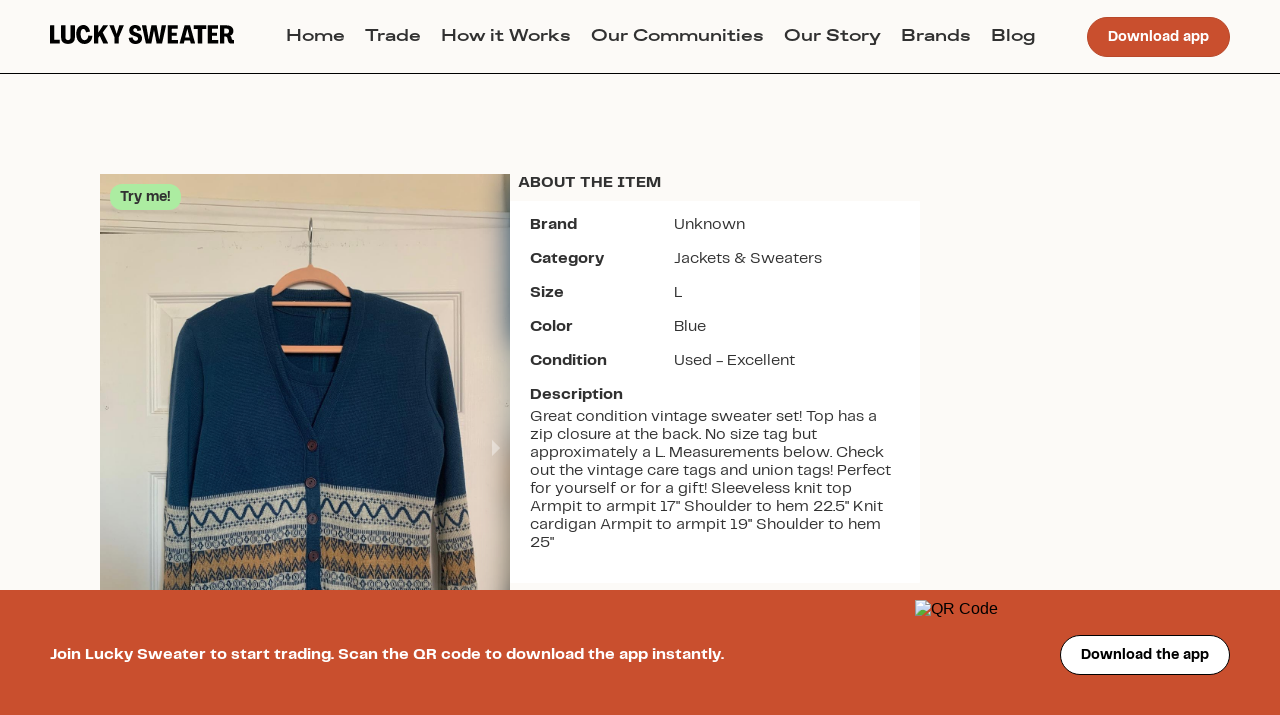

--- FILE ---
content_type: text/html; charset=utf-8
request_url: https://web.luckysweater.com/item/unknown-name-jcmmq
body_size: 4374
content:
<!DOCTYPE html><html><head><meta charSet="utf-8"/><meta name="viewport" content="width=device-width"/><meta name="next-head-count" content="2"/><link data-next-font="" rel="preconnect" href="/" crossorigin="anonymous"/><link rel="preload" href="/_next/static/css/85d1a7836b6dbc87.css" as="style"/><link rel="stylesheet" href="/_next/static/css/85d1a7836b6dbc87.css" data-n-g=""/><link rel="preload" href="/_next/static/css/ae4ed9c503fd1e33.css" as="style"/><link rel="stylesheet" href="/_next/static/css/ae4ed9c503fd1e33.css" data-n-p=""/><noscript data-n-css=""></noscript><script defer="" nomodule="" src="/_next/static/chunks/polyfills-78c92fac7aa8fdd8.js"></script><script src="/_next/static/chunks/webpack-da43bb8ea6173918.js" defer=""></script><script src="/_next/static/chunks/framework-5866cead997b9ace.js" defer=""></script><script src="/_next/static/chunks/main-f5e0ab4b8d578ab7.js" defer=""></script><script src="/_next/static/chunks/pages/_app-a3b98d80d97d2265.js" defer=""></script><script src="/_next/static/chunks/610-13cf5cba0f1f601c.js" defer=""></script><script src="/_next/static/chunks/25-784f92f28ad0063c.js" defer=""></script><script src="/_next/static/chunks/pages/item/%5Bslug%5D-5a52f4c7ed1be76c.js" defer=""></script><script src="/_next/static/uGiCGN6MJzCR4tk6kQv-r/_buildManifest.js" defer=""></script><script src="/_next/static/uGiCGN6MJzCR4tk6kQv-r/_ssgManifest.js" defer=""></script></head><body><div id="__next"></div><script id="__NEXT_DATA__" type="application/json">{"props":{"pageProps":{"item":{"__typename":"InventoryItem","id":"68c94cd5-a790-4d9d-a6fb-8a4cec551308","name":"Vintage Teal Knit Sweater Set - Cardigan and Sleeveless Top - Size L","description":"Great condition vintage sweater set! Top has a zip closure at the back. No size tag but approximately a L. Measurements below. Check out the vintage care tags and union tags! Perfect for yourself or for a gift!\n\nSleeveless knit top \nArmpit to armpit 17\"\nShoulder to hem 22.5\"\n\nKnit cardigan\nArmpit to armpit 19\"\nShoulder to hem 25\"","user_id":"c193b955-8036-4a84-803e-8d46c72f798f","available_for_trade":true,"trade_preference":"try_me","created_at":"2023-11-30T06:01:59Z","relisted_from_inventory_item_id":null,"relisted":false,"likes_count":2,"memory":"","measurements":"","slug":"unknown-name-jcmmq","group":{"__typename":"Group","id":"99712055-5d2b-4666-89e7-fb332111b751","name":"Vintage"},"past_travels":[],"inventory_item_measurements":[{"__typename":"InventoryItemMeasurementType","id":"35cbf343-7183-499b-a22d-e1f12ac5386e","value":25,"inventory_measurement":{"__typename":"InventoryMeasurementType","id":"4d59b099-cfb5-4a49-8c3e-d7018998d56b","name":"Total length","subtitle":null,"description":"Lay garment flat. Measure from the highest point of the garment to the hem.","image_url":"https://isthmus-static.s3.us-east-2.amazonaws.com/measurements_images/total_length.png"}},{"__typename":"InventoryItemMeasurementType","id":"25fc17e5-5bad-4398-b91b-d6cf47486a00","value":18,"inventory_measurement":{"__typename":"InventoryMeasurementType","id":"884aa650-121c-4d50-8d67-9630b690d62a","name":"Shoulders","subtitle":"seam to seam","description":"Lay garment flat. Measure straight across the highest point of shoulders (from seam to seam if applicable).","image_url":"https://isthmus-static.s3.us-east-2.amazonaws.com/measurements_images/shoulders.png"}},{"__typename":"InventoryItemMeasurementType","id":"f26da46a-c053-481b-aef6-0b0dab887647","value":19,"inventory_measurement":{"__typename":"InventoryMeasurementType","id":"ae358511-f1ac-47b5-9af9-07f7372d8212","name":"Bust / Chest","subtitle":"pit to pit","description":"Lay garment flat. Measure straight across from armpit to armpit (where the sleeve connects to the body of the garment).","image_url":"https://isthmus-static.s3.us-east-2.amazonaws.com/measurements_images/bust_chest.png"}}],"inventory_item_images":[{"__typename":"ItemImage","id":"7fa8f116-180c-480f-9490-bff6df7657a2","position":0,"origin_inventory_item":null,"image":{"__typename":"ImageAttachment","id":"85e1e1e9-12f3-4ebb-8111-6effa58c64da","url":"https://isthmus-production.s3.us-east-2.amazonaws.com/qrihxnfx0jupb8zr7ofgzdgsk8eb","metadata":{"__typename":"AttachmentMetadata","blurhash":"LXIOOebu~VkC^*ofbHoL^%RjIUjs"}}},{"__typename":"ItemImage","id":"9ab03641-2be0-4343-94ef-a0f92d60e5c9","position":1,"origin_inventory_item":null,"image":{"__typename":"ImageAttachment","id":"e2e2e992-f372-41bb-917e-59d2232c4e05","url":"https://isthmus-production.s3.us-east-2.amazonaws.com/yxelief9anxodia3i69pit6idxm3","metadata":{"__typename":"AttachmentMetadata","blurhash":"LaGIim0L?a9ZNLbIt6RjIWRkxtof"}}},{"__typename":"ItemImage","id":"1abc62d7-cf73-494f-a149-5591cdf0a3b4","position":2,"origin_inventory_item":null,"image":{"__typename":"ImageAttachment","id":"57d78eff-d243-4da8-a640-17009ed2bc88","url":"https://isthmus-production.s3.us-east-2.amazonaws.com/wu3eo1ujntykd516qernuryn96si","metadata":{"__typename":"AttachmentMetadata","blurhash":"LOFF860fIVWB4UpIWBs:%1M{?GWC"}}},{"__typename":"ItemImage","id":"bf7cd9a6-209e-42fa-81a1-80c593afd6ed","position":3,"origin_inventory_item":null,"image":{"__typename":"ImageAttachment","id":"e9843213-381e-4e28-8387-a087f95fc106","url":"https://isthmus-production.s3.us-east-2.amazonaws.com/eunca8d0mas5al9c55it4nig2o8u","metadata":{"__typename":"AttachmentMetadata","blurhash":"LFDIUb}lEhV@}sxD0gV[M{EMtkxY"}}},{"__typename":"ItemImage","id":"0d45ad58-08d0-4185-8752-efac5c530e9b","position":4,"origin_inventory_item":null,"image":{"__typename":"ImageAttachment","id":"b88eee67-f8af-44b6-b545-40c49bb695a3","url":"https://isthmus-production.s3.us-east-2.amazonaws.com/defwbxehefy4qtqa30ejmhgg22i8","metadata":{"__typename":"AttachmentMetadata","blurhash":"LXJHs@S#~VR+?Gs.t7oe~UWBD%oK"}}},{"__typename":"ItemImage","id":"ef6d31e6-3da2-45db-a9a2-5880c67dc53d","position":5,"origin_inventory_item":null,"image":{"__typename":"ImageAttachment","id":"406ab98f-c27a-4840-86da-b03f1d105233","url":"https://isthmus-production.s3.us-east-2.amazonaws.com/dcg6luxw8yejinxrjj1cpvdvxkrv","metadata":{"__typename":"AttachmentMetadata","blurhash":"LWI}kgNd~Vbb%0t6ofoe^*WBD%oK"}}},{"__typename":"ItemImage","id":"d75b1eef-0c52-4c4a-97b1-9c154a424de7","position":6,"origin_inventory_item":null,"image":{"__typename":"ImageAttachment","id":"14c27f6c-27ff-486c-9975-b6cd938689bd","url":"https://isthmus-production.s3.us-east-2.amazonaws.com/4z8qjwl7h087fs6byboianc5qfpy","metadata":{"__typename":"AttachmentMetadata","blurhash":"LdI=0-Nb~VbH-os:WVof?ZayIVj@"}}},{"__typename":"ItemImage","id":"a96e0568-0b7a-4bfc-962c-9524e4e0800f","position":7,"origin_inventory_item":null,"image":{"__typename":"ImageAttachment","id":"83a2832e-1de3-4204-9db3-c3440aaf70a0","url":"https://isthmus-production.s3.us-east-2.amazonaws.com/7vu8w0dtnp6v4ezhq2jmhldgyk2g","metadata":{"__typename":"AttachmentMetadata","blurhash":"LWI}kfNx~VkC-ms.ayof?Zjt9Zae"}}}],"user":{"__typename":"User","id":"c193b955-8036-4a84-803e-8d46c72f798f","username":"loveworngoods","public_invite_code":"loveworngoods"},"inventory_activities":[],"inventory_brand":{"__typename":"InventoryBrand","id":"faa2c2bc-82cb-4c9b-a113-89c0955e34d9","name":"Unknown","disabled":false},"inventory_size":{"__typename":"InventorySize","id":"ff266c63-b7eb-45b6-b2dd-856fc513def6","name":"L"},"inventory_condition":{"__typename":"InventoryCondition","id":"38217b2c-1f10-4446-9278-881c81435dee","name":"Used - Excellent"},"inventory_sub_category":{"__typename":"InventorySubCategory","id":"d2a32b1b-1ca8-42c5-a6c1-a404ae1c7953","name":"Jackets \u0026 Sweaters","inventory_sub_category_measurements":[{"__typename":"InventorySubCategoryMeasurementType","id":"453ab67a-324e-413d-b6a0-dc6196fb7f23","inventory_measurement_id":"884aa650-121c-4d50-8d67-9630b690d62a","position":0},{"__typename":"InventorySubCategoryMeasurementType","id":"8591d911-37d5-42c3-916c-4e6dd85a1d13","inventory_measurement_id":"ae358511-f1ac-47b5-9af9-07f7372d8212","position":0},{"__typename":"InventorySubCategoryMeasurementType","id":"1ed73b52-ac36-4e18-89c6-c6a7b30f32f9","inventory_measurement_id":"c3c74997-37ab-47f4-8937-82061d539d47","position":0},{"__typename":"InventorySubCategoryMeasurementType","id":"9e953d5c-2575-4985-a90f-44b7efbf4140","inventory_measurement_id":"61c9cb22-6005-4b7a-9335-ecf79fbf0c74","position":0},{"__typename":"InventorySubCategoryMeasurementType","id":"da58e71c-3f57-4231-b430-16b7f41859b4","inventory_measurement_id":"4d59b099-cfb5-4a49-8c3e-d7018998d56b","position":0},{"__typename":"InventorySubCategoryMeasurementType","id":"5fe499df-b1fa-49b8-8caf-33ab82c7d2f4","inventory_measurement_id":"f53042e3-b3d5-4283-81a6-9707f949a9ac","position":0}]},"inventory_color":{"__typename":"InventoryColor","id":"adc54b93-6cc2-4b97-a816-4f3596a92713","name":"Blue"}},"item_suggestions":[{"__typename":"InventoryItem","id":"bb9cfa22-ffd0-4168-a68a-0b54b0ec97e3","name":"30’s silk and velvet fringe duster","slug":"unknown-bramble-silk-and-velvet-fringe-duster-fokjw","primary_image":{"__typename":"FakeAttachment","id":"a82940c3-2746-48b0-beae-0b9ffc01235c","url":"https://d1iqgsy3gt0j0v.cloudfront.net/rwfey0ot152rdwgmsv9gznka87cp","byte_size":377240,"metadata":{"__typename":"AttachmentMetadata","blurhash":"LEH2D%Mw_NW;~Xt7NHxvyER*-:?b"}},"user":{"__typename":"User","id":"e2724d31-4d8b-4dbd-a6da-28359adf32e9","username":"raleighveronica"},"inventory_brand":{"__typename":"InventoryBrand","id":"faa2c2bc-82cb-4c9b-a113-89c0955e34d9","name":"Unknown"},"inventory_size":{"__typename":"InventorySize","id":"694def80-f034-4224-b67e-fa4db1e6de53","name":"One Size"}},{"__typename":"InventoryItem","id":"c4242130-8e96-4fad-8d93-eb883f92ece1","name":"Beaded branch earrings","slug":"unknown-beaded-branch-earrings-cju3m","primary_image":{"__typename":"FakeAttachment","id":"92bc8853-abf6-471d-9c3c-a9d9aa4a8b75","url":"https://d1iqgsy3gt0j0v.cloudfront.net/22ndmabgxa7g9kpsy931rfp8sqvd","byte_size":323700,"metadata":{"__typename":"AttachmentMetadata","blurhash":"LnJ@IDPB~VWB?HkVozofM_V?aKbH"}},"user":{"__typename":"User","id":"27b2da9e-2a63-463c-bc39-e8e6d13c9166","username":"kasia"},"inventory_brand":{"__typename":"InventoryBrand","id":"faa2c2bc-82cb-4c9b-a113-89c0955e34d9","name":"Unknown"},"inventory_size":{"__typename":"InventorySize","id":"3ba474b5-32f3-40e7-9804-dc151f109f14","name":"One Size"}},{"__typename":"InventoryItem","id":"199290e3-c282-4a83-a1f7-58e751421392","name":"Brass Leather Belt","slug":"unknown-brass-leather-belt-mikma","primary_image":{"__typename":"FakeAttachment","id":"2ac3959e-e6c2-49c2-adde-e59751fc78ac","url":"https://d1iqgsy3gt0j0v.cloudfront.net/mzk726qru0pp9akvs0gsdlhu9ery","byte_size":423906,"metadata":{"__typename":"AttachmentMetadata","blurhash":"LEH_GNm+9sN[?]EL-q%2~q%2ROIo"}},"user":{"__typename":"User","id":"e2724d31-4d8b-4dbd-a6da-28359adf32e9","username":"raleighveronica"},"inventory_brand":{"__typename":"InventoryBrand","id":"faa2c2bc-82cb-4c9b-a113-89c0955e34d9","name":"Unknown"},"inventory_size":{"__typename":"InventorySize","id":"3ba474b5-32f3-40e7-9804-dc151f109f14","name":"One Size"}},{"__typename":"InventoryItem","id":"6693fde7-9129-4373-9e3e-a739503f9eee","name":"Cashmere Scarf","slug":"unknown-cashmere-scarf-nxxxe","primary_image":{"__typename":"FakeAttachment","id":"cd557ef4-c1a1-4aba-8c5f-a86aa8923021","url":"https://d1iqgsy3gt0j0v.cloudfront.net/qs3r6rarcpwjlr2ew7xas3yssm8t","byte_size":427363,"metadata":{"__typename":"AttachmentMetadata","blurhash":"LQL;HX-;_Nax?aoesoogkqogMyj?"}},"user":{"__typename":"User","id":"e3e08717-2814-4ac2-9267-e4193ae9cce4","username":"blairf"},"inventory_brand":{"__typename":"InventoryBrand","id":"faa2c2bc-82cb-4c9b-a113-89c0955e34d9","name":"Unknown"},"inventory_size":{"__typename":"InventorySize","id":"3ba474b5-32f3-40e7-9804-dc151f109f14","name":"One Size"}},{"__typename":"InventoryItem","id":"02a83e7b-fe07-44af-93bf-21f90d8fd4f7","name":"Heart-Shaped Bolo Tie","slug":"unknown-heart-shaped-bolo-tie-zspg4","primary_image":{"__typename":"FakeAttachment","id":"f4cfd47a-75ac-4a2c-8d78-cd2e568e8b7d","url":"https://d1iqgsy3gt0j0v.cloudfront.net/77rq8on5n3ybccvx048jrw5k00s2","byte_size":364009,"metadata":{"__typename":"AttachmentMetadata","blurhash":"LfF#jZagw^j?}@W.sAWCxGNaNHWC"}},"user":{"__typename":"User","id":"2208dde3-6d7b-4e8f-a1c1-3283c874d947","username":"samplasch"},"inventory_brand":{"__typename":"InventoryBrand","id":"faa2c2bc-82cb-4c9b-a113-89c0955e34d9","name":"Unknown"},"inventory_size":{"__typename":"InventorySize","id":"3ba474b5-32f3-40e7-9804-dc151f109f14","name":"One Size"}},{"__typename":"InventoryItem","id":"3977fa86-7170-4527-87a4-533bddfe39e1","name":"Sterling Silver and Turquoise Ring","slug":"unknown-sterling-silver-and-turquoise-ring-wiwje","primary_image":{"__typename":"FakeAttachment","id":"f2104da0-5e93-4d72-b9c2-928271a02a45","url":"https://d1iqgsy3gt0j0v.cloudfront.net/is4i3s2u5vm1nyvyxme3im84aqs1","byte_size":355892,"metadata":{"__typename":"AttachmentMetadata","blurhash":"LQJ*9k4mtlxa00o~M{WBE+ofa0Wq"}},"user":{"__typename":"User","id":"27b2da9e-2a63-463c-bc39-e8e6d13c9166","username":"kasia"},"inventory_brand":{"__typename":"InventoryBrand","id":"faa2c2bc-82cb-4c9b-a113-89c0955e34d9","name":"Unknown"},"inventory_size":{"__typename":"InventorySize","id":"3ba474b5-32f3-40e7-9804-dc151f109f14","name":"One Size"}},{"__typename":"InventoryItem","id":"749f8b34-8030-4cf7-8df9-f02b7eac1561","name":"Whale hoops","slug":"unknown-whale-hoops-28gnm","primary_image":{"__typename":"FakeAttachment","id":"974c510c-7594-42fe-9148-d0d4ca99837b","url":"https://d1iqgsy3gt0j0v.cloudfront.net/hblkc5z7cal8bjwg5qkdt2wdy7p1","byte_size":605535,"metadata":{"__typename":"AttachmentMetadata","blurhash":null}},"user":{"__typename":"User","id":"422a59e2-b7dc-4c58-962f-07d2a5f0c3e0","username":"beccadoesbotany"},"inventory_brand":{"__typename":"InventoryBrand","id":"faa2c2bc-82cb-4c9b-a113-89c0955e34d9","name":"Unknown"},"inventory_size":{"__typename":"InventorySize","id":"3ba474b5-32f3-40e7-9804-dc151f109f14","name":"One Size"}}]},"__N_SSP":true},"page":"/item/[slug]","query":{"slug":"unknown-name-jcmmq"},"buildId":"uGiCGN6MJzCR4tk6kQv-r","isFallback":false,"gssp":true,"scriptLoader":[]}</script></body></html>

--- FILE ---
content_type: application/javascript; charset=utf-8
request_url: https://web.luckysweater.com/_next/static/uGiCGN6MJzCR4tk6kQv-r/_buildManifest.js
body_size: 723
content:
self.__BUILD_MANIFEST=function(s,a,e,i,c,t,n,d,m,u,r,f){return{__rewrites:{afterFiles:[],beforeFiles:[],fallback:[]},"/":["static/chunks/pages/index-fbddbf94bcb4a52f.js"],"/_error":["static/chunks/pages/_error-ac51287ec4bda264.js"],"/admin/brands":[s,e,i,c,n,d,m,a,"static/chunks/pages/admin/brands-31ef1ae8db6e1f47.js"],"/admin/categories":[s,e,i,c,n,a,"static/chunks/pages/admin/categories-f393838611b7d2a6.js"],"/admin/conditions":[s,e,i,c,n,d,a,t,"static/chunks/pages/admin/conditions-91a8a89e4f7d3079.js"],"/admin/events":[s,e,i,c,"static/chunks/340-a5cabcd3fa86e6ad.js",a,"static/chunks/pages/admin/events-459d767ad2b4c2d8.js"],"/admin/iso-items-to-review":[s,e,i,c,a,t,"static/chunks/pages/admin/iso-items-to-review-b134f989f24601aa.js"],"/admin/items":[s,e,i,c,m,a,t,u,"static/chunks/pages/admin/items-29a2d96c2c3f3c25.js"],"/admin/items-to-review":[s,e,i,c,a,t,"static/chunks/pages/admin/items-to-review-98178ac642859e69.js"],"/admin/materials":[s,e,i,c,n,m,a,t,u,"static/chunks/pages/admin/materials-d53fc02e8b706dec.js"],"/admin/measurements":[s,e,i,c,n,a,t,"static/chunks/pages/admin/measurements-6cff2f688a8a3af2.js"],"/admin/orders":[s,e,i,c,"static/chunks/484-ff4d15d1fb7e7695.js",a,"static/chunks/pages/admin/orders-8ffced73e337438a.js"],"/admin/post-topics":[s,e,i,c,n,d,a,t,"static/chunks/pages/admin/post-topics-5fbd678076461407.js"],"/admin/sizes":[s,e,i,c,n,r,a,t,"static/chunks/pages/admin/sizes-1d25c0dbce281c23.js"],"/admin/skill-levels":[s,e,i,c,n,a,t,"static/chunks/pages/admin/skill-levels-7510c48118168c6f.js"],"/admin/subcategories":[s,e,i,c,n,d,"static/chunks/95-3ee5483b7e4e714a.js",a,t,"static/chunks/pages/admin/subcategories-1d117238e76d8c52.js"],"/admin/users":[s,e,i,a,"static/chunks/pages/admin/users-679a9733c3c767d1.js"],"/admin/versions":[s,e,i,c,a,"static/chunks/pages/admin/versions-d849040a33d3eb26.js"],"/item/[slug]":[f,"static/chunks/25-784f92f28ad0063c.js","static/css/ae4ed9c503fd1e33.css","static/chunks/pages/item/[slug]-5a52f4c7ed1be76c.js"],"/login":[s,e,a,"static/chunks/pages/login-177c0011d5c8e42c.js"],"/user/[username]":[s,r,f,"static/chunks/466-40cc311fda5dc493.js",a,"static/chunks/pages/user/[username]-99b2da6c75557802.js"],"/user/[username]/item/[slug]":["static/chunks/pages/user/[username]/item/[slug]-c9a33c1f2fe45f55.js"],"/[...not_found]":["static/chunks/pages/[...not_found]-52f3db11eed07996.js"],sortedPages:["/","/_app","/_error","/admin/brands","/admin/categories","/admin/conditions","/admin/events","/admin/iso-items-to-review","/admin/items","/admin/items-to-review","/admin/materials","/admin/measurements","/admin/orders","/admin/post-topics","/admin/sizes","/admin/skill-levels","/admin/subcategories","/admin/users","/admin/versions","/item/[slug]","/login","/user/[username]","/user/[username]/item/[slug]","/[...not_found]"]}}("static/chunks/922-e7ca948df78b9192.js","static/chunks/956-8b518d8488093b09.js","static/chunks/799-44661a45c35759ae.js","static/chunks/536-395d9ccf34b786ec.js","static/chunks/945-9d4f6ee862aca299.js","static/chunks/776-f9ea260e8ac837b2.js","static/chunks/871-03b5081a53f9749e.js","static/chunks/897-c6392b1d09901e5a.js","static/chunks/410-90d890a6eaa15307.js","static/chunks/250-05fbe7c4b3ef72b3.js","static/chunks/385-094d1854cd9751ff.js","static/chunks/610-13cf5cba0f1f601c.js"),self.__BUILD_MANIFEST_CB&&self.__BUILD_MANIFEST_CB();